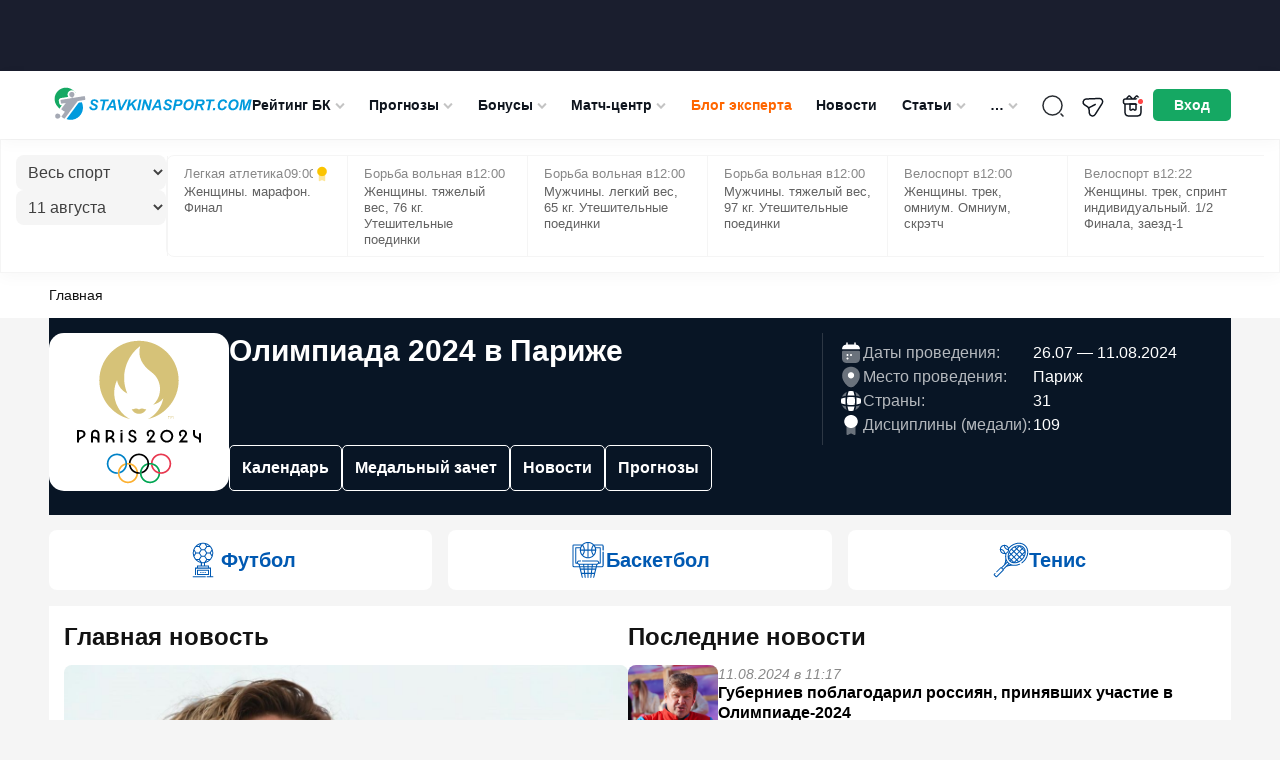

--- FILE ---
content_type: image/svg+xml
request_url: https://stavkinasport.com/wp-content/themes/stavkinasport.com/img/olympics/final.svg
body_size: 248
content:
<svg id="final" viewBox="0 0 21 20" fill="none" xmlns="http://www.w3.org/2000/svg">
<path d="M10.5 12.5C13.6066 12.5 16.125 10.0749 16.125 7.08333C16.125 4.09179 13.6066 1.66666 10.5 1.66666C7.3934 1.66666 4.875 4.09179 4.875 7.08333C4.875 10.0749 7.3934 12.5 10.5 12.5Z" fill="#FBC400"/>
<path opacity="0.4" d="M6.76662 11.2667L6.7583 17.4167C6.7583 18.1667 7.2833 18.5333 7.9333 18.225L10.1666 17.1667C10.35 17.075 10.6583 17.075 10.8416 17.1667L13.0833 18.225C13.725 18.525 14.2583 18.1667 14.2583 17.4167V11.1167" fill="#FBC400"/>
</svg>


--- FILE ---
content_type: image/svg+xml
request_url: https://stavkinasport.com/wp-content/themes/stavkinasport.com/img/olympics/calendar.svg
body_size: 845
content:
<svg id="calendar" viewBox="0 0 24 24" fill="none" xmlns="http://www.w3.org/2000/svg">
<path d="M16.75 3.561V2.00101C16.75 1.59101 16.41 1.25101 16 1.25101C15.59 1.25101 15.25 1.59101 15.25 2.00101V3.50101H8.75001V2.00101C8.75001 1.59101 8.41001 1.25101 8.00001 1.25101C7.59001 1.25101 7.25001 1.59101 7.25001 2.00101V3.561C4.55001 3.811 3.24002 5.421 3.04002 7.811C3.02002 8.101 3.26002 8.341 3.54002 8.341H20.46C20.75 8.341 20.99 8.091 20.96 7.811C20.76 5.421 19.45 3.811 16.75 3.561Z" fill="white"/>
<path opacity="0.4" d="M20 9.841C20.55 9.841 21 10.291 21 10.841V17.001C21 20.001 19.5 22.001 16 22.001H8C4.5 22.001 3 20.001 3 17.001V10.841C3 10.291 3.45 9.841 4 9.841H20Z" fill="white"/>
<path d="M8.5 15.001C8.37 15.001 8.24 14.971 8.12 14.921C8 14.871 7.89001 14.801 7.79001 14.711C7.70001 14.611 7.62999 14.501 7.57999 14.381C7.52999 14.261 7.5 14.131 7.5 14.001C7.5 13.871 7.52999 13.741 7.57999 13.621C7.62999 13.501 7.70001 13.391 7.79001 13.291C7.89001 13.201 8 13.131 8.12 13.081C8.36 12.981 8.64 12.981 8.88 13.081C9 13.131 9.10999 13.201 9.20999 13.291C9.29999 13.391 9.37001 13.501 9.42001 13.621C9.47001 13.741 9.5 13.871 9.5 14.001C9.5 14.131 9.47001 14.261 9.42001 14.381C9.37001 14.501 9.29999 14.611 9.20999 14.711C9.10999 14.801 9 14.871 8.88 14.921C8.76 14.971 8.63 15.001 8.5 15.001Z" fill="white"/>
<path d="M12 15.001C11.87 15.001 11.74 14.971 11.62 14.921C11.5 14.871 11.39 14.801 11.29 14.711C11.11 14.521 11 14.261 11 14.001C11 13.741 11.11 13.481 11.29 13.291C11.39 13.201 11.5 13.131 11.62 13.081C11.86 12.971 12.14 12.971 12.38 13.081C12.5 13.131 12.61 13.201 12.71 13.291C12.89 13.481 13 13.741 13 14.001C13 14.261 12.89 14.521 12.71 14.711C12.61 14.801 12.5 14.871 12.38 14.921C12.26 14.971 12.13 15.001 12 15.001Z" fill="white"/>
<path d="M8.5 18.501C8.37 18.501 8.24 18.471 8.12 18.421C8 18.371 7.89001 18.301 7.79001 18.211C7.61001 18.021 7.5 17.761 7.5 17.501C7.5 17.241 7.61001 16.981 7.79001 16.791C7.89001 16.701 8 16.631 8.12 16.581C8.36 16.481 8.64 16.481 8.88 16.581C9 16.631 9.10999 16.701 9.20999 16.791C9.38999 16.981 9.5 17.241 9.5 17.501C9.5 17.761 9.38999 18.021 9.20999 18.211C9.10999 18.301 9 18.371 8.88 18.421C8.76 18.471 8.63 18.501 8.5 18.501Z" fill="white"/>
</svg>


--- FILE ---
content_type: image/svg+xml
request_url: https://stavkinasport.com/wp-content/themes/stavkinasport.com/img/olympics/basketball.svg
body_size: 2357
content:
<svg id="basketball" viewBox="0 0 24 24" fill="none" xmlns="http://www.w3.org/2000/svg">
<g clip-path="url(#clip0_1768_35054)">
<path d="M22.0671 5.77539C22.2614 5.77539 22.4187 5.6181 22.4187 5.42383V2.64117C22.4187 2.0827 21.9644 1.62842 21.4059 1.62842H15.9408C14.9454 0.596802 13.5496 -0.0458984 12.0062 -0.0458984C10.463 -0.0458984 9.06702 0.596802 8.07166 1.62842H2.60651C2.04803 1.62842 1.59375 2.0827 1.59375 2.64117V15.7805C1.59375 16.3391 2.04803 16.7934 2.60651 16.7934H6.18073L7.88086 23.6866C7.92041 23.8468 8.06396 23.9541 8.22198 23.9541C8.24982 23.9541 8.2782 23.9508 8.3064 23.9437C8.495 23.8972 8.61017 23.7067 8.56366 23.5181L8.0083 21.2668H9.47076L9.7641 23.6454C9.78607 23.8235 9.9375 23.9539 10.1125 23.9539C10.1268 23.9539 10.1415 23.9532 10.1559 23.9514C10.3488 23.9276 10.4857 23.7521 10.4619 23.5593L10.1792 21.2668H11.6521V23.6024C11.6521 23.7966 11.8094 23.9539 12.0037 23.9539C12.1978 23.9539 12.3552 23.7966 12.3552 23.6024V21.2668H13.8281L13.5454 23.5593C13.5216 23.7521 13.6586 23.9276 13.8512 23.9514C13.8658 23.9532 13.8803 23.9541 13.8948 23.9541C14.0696 23.9541 14.2213 23.8235 14.2432 23.6456L14.5366 21.2668H15.999L15.4437 23.5183C15.3972 23.7067 15.5123 23.8973 15.7007 23.9438C15.7291 23.9508 15.7573 23.9541 15.7853 23.9541C15.9432 23.9541 16.0869 23.8468 16.1263 23.6866L17.8266 16.7934H21.4059C21.9644 16.7934 22.4187 16.3391 22.4187 15.7806V6.73633C22.4187 6.54224 22.2614 6.38477 22.0671 6.38477C21.873 6.38477 21.7156 6.54224 21.7156 6.73633V15.7805C21.7156 15.9513 21.5768 16.0903 21.4059 16.0903H18L18.2401 15.1167C18.6456 15.0356 18.9901 14.7834 19.1948 14.4388H20.1813C20.3756 14.4388 20.5329 14.2814 20.5329 14.0873V3.8656C20.5329 3.67151 20.3756 3.51404 20.1813 3.51404H17.1317C16.9742 3.0929 16.7664 2.69629 16.5154 2.33154H21.4059C21.5766 2.33154 21.7156 2.47034 21.7156 2.64117V5.42383C21.7156 5.6181 21.873 5.77539 22.0671 5.77539ZM8.71014 8.86383C9.42389 7.98291 9.84393 6.90698 9.91626 5.77539H11.6547V10.1774C10.5161 10.0941 9.48743 9.60907 8.71014 8.86383ZM7.25262 5.77539H9.21039C9.14209 6.70758 8.80316 7.59418 8.23297 8.33301C7.6778 7.6145 7.32275 6.73395 7.25262 5.77539ZM12.3578 5.07227V0.670227C13.4963 0.75354 14.525 1.23859 15.3023 1.98383C14.5886 2.86493 14.1685 3.94067 14.0962 5.07227H12.3578ZM11.6547 5.07227H9.91626C9.84393 3.94067 9.42389 2.86493 8.71014 1.98383C9.48761 1.23859 10.5163 0.75354 11.6547 0.670227V5.07227ZM9.21039 5.07227H7.25262C7.32275 4.11371 7.6778 3.23315 8.23297 2.51483C8.80316 3.25348 9.14209 4.14026 9.21039 5.07227ZM12.3578 5.77539H14.0962C14.1685 6.90717 14.5887 7.98291 15.3023 8.86401C14.5248 9.60907 13.4963 10.0941 12.3578 10.1776V5.77539ZM15.7795 8.33301C15.2093 7.59418 14.8705 6.70758 14.8021 5.77539H16.7598C16.6897 6.73395 16.3347 7.6145 15.7795 8.33301ZM16.7598 5.07227H14.8021C14.8705 4.14026 15.2093 3.25348 15.7795 2.51483C16.3347 3.23315 16.6897 4.11371 16.7598 5.07227ZM2.60651 16.0903C2.43585 16.0903 2.29688 15.9513 2.29688 15.7806V2.64117C2.29688 2.47034 2.43585 2.33154 2.60651 2.33154H7.49707C7.24603 2.69629 7.03821 3.0929 6.88074 3.51404H3.83112C3.63684 3.51404 3.47955 3.67151 3.47955 3.8656V14.0873C3.47955 14.2816 3.63684 14.4388 3.83112 14.4388H4.81238C5.01709 14.7834 5.36151 15.0358 5.76709 15.1169L6.00732 16.0903H2.60651ZM14.5831 15.1447L14.4664 16.0903H12.3552V15.1447H14.5831ZM16.8691 17.739H14.9716L15.0883 16.7934H17.1024L16.8691 17.739ZM12.3552 16.7934H14.3798L14.2632 17.739H12.3552V16.7934ZM11.6521 17.739H9.74414L9.6275 16.7934H11.6521V17.739ZM15.175 16.0903L15.2917 15.1447H17.5091L17.2758 16.0903H15.175ZM11.6521 16.0903H9.54071L9.42407 15.1447H11.6521V16.0903ZM8.71564 15.1447L8.83228 16.0903H6.73151L6.49823 15.1447H8.71564ZM8.91907 16.7934L9.03571 17.739H7.13818L6.90491 16.7934H8.91907ZM7.8349 20.5637L7.31158 18.4421H9.12231L9.38397 20.5637H7.8349ZM10.0924 20.5637L9.83075 18.4421H11.6521V20.5637H10.0924ZM12.3552 20.5637V18.4421H14.1766L13.9149 20.5637H12.3552ZM14.6234 20.5637L14.8848 18.4421H16.6957L16.1724 20.5637H14.6234ZM19.8298 4.21716V13.7357H19.3951C19.3953 13.7262 19.3958 13.7165 19.3958 13.7068C19.3958 12.9139 18.7507 12.2689 17.9579 12.2689H8.33221C8.13812 12.2689 7.98065 12.4263 7.98065 12.6204C7.98065 12.8147 8.13812 12.972 8.33221 12.972H17.9579C18.3629 12.972 18.6927 13.3016 18.6927 13.7068C18.6927 14.112 18.3629 14.4418 17.9579 14.4418H6.04944C5.64423 14.4418 5.31464 14.112 5.31464 13.7068C5.31464 13.3016 5.64423 12.972 6.04944 12.972H7.01971C7.21399 12.972 7.37128 12.8147 7.37128 12.6204C7.37128 12.4263 7.21399 12.2689 7.01971 12.2689H6.04944C5.25659 12.2689 4.61151 12.9139 4.61151 13.7068C4.61151 13.7165 4.61206 13.7262 4.61224 13.7357H4.18268V4.21716H6.6709C6.58301 4.60553 6.5365 5.00928 6.5365 5.42383C6.5365 6.83044 7.07025 8.11456 7.94568 9.08466C7.95978 9.10425 7.97607 9.12292 7.99457 9.13995C7.9975 9.14252 8.00061 9.1449 8.00354 9.14746C9.00275 10.2208 10.4273 10.8936 12.0062 10.8936C13.5851 10.8936 15.0095 10.2208 16.0089 9.14746C16.0118 9.1449 16.015 9.14252 16.0179 9.13995C16.0366 9.12292 16.0527 9.10425 16.0668 9.08466C16.9422 8.11456 17.476 6.83044 17.476 5.42383C17.476 5.00928 17.4294 4.60553 17.3416 4.21716H19.8298Z" fill="#0059B2"/>
</g>
<defs>
<clipPath id="clip0_1768_35054">
<rect width="23.9531" height="24" fill="white" transform="translate(0.0234375 0.000976562)"/>
</clipPath>
</defs>
</svg>


--- FILE ---
content_type: image/svg+xml
request_url: https://stavkinasport.com/wp-content/themes/stavkinasport.com/img/olympics/location.svg
body_size: 276
content:
<svg id="location" viewBox="0 0 24 24" fill="none" xmlns="http://www.w3.org/2000/svg">
<path opacity="0.4" d="M20.62 8.45101C19.57 3.83101 15.54 1.75101 12 1.75101C12 1.75101 12 1.75101 11.99 1.75101C8.46 1.75101 4.42 3.82101 3.37 8.44101C2.2 13.601 5.36 17.971 8.22 20.721C9.28 21.741 10.64 22.251 12 22.251C13.36 22.251 14.72 21.741 15.77 20.721C18.63 17.971 21.79 13.611 20.62 8.45101Z" fill="white"/>
<path d="M12 13.461C13.7397 13.461 15.15 12.0507 15.15 10.311C15.15 8.57131 13.7397 7.16101 12 7.16101C10.2603 7.16101 8.85001 8.57131 8.85001 10.311C8.85001 12.0507 10.2603 13.461 12 13.461Z" fill="white"/>
</svg>


--- FILE ---
content_type: image/svg+xml
request_url: https://stavkinasport.com/wp-content/themes/stavkinasport.com/img/olympics/third.svg
body_size: 245
content:
<svg id="third" viewBox="0 0 20 20" fill="none" xmlns="http://www.w3.org/2000/svg">
<path d="M10 12.5C13.1066 12.5 15.625 10.0749 15.625 7.08332C15.625 4.09178 13.1066 1.66666 10 1.66666C6.8934 1.66666 4.375 4.09178 4.375 7.08332C4.375 10.0749 6.8934 12.5 10 12.5Z" fill="#B38C00"/>
<path opacity="0.4" d="M6.26662 11.2667L6.2583 17.4167C6.2583 18.1667 6.7833 18.5333 7.4333 18.225L9.66663 17.1667C9.84996 17.075 10.1583 17.075 10.3416 17.1667L12.5833 18.225C13.225 18.525 13.7583 18.1667 13.7583 17.4167V11.1167" fill="#B38C00"/>
</svg>


--- FILE ---
content_type: image/svg+xml
request_url: https://stavkinasport.com/wp-content/themes/stavkinasport.com/img/promo-code-white.svg
body_size: 646
content:
<svg id="promo-code-white" width="16" height="16" viewBox="0 0 16 16" fill="none" xmlns="http://www.w3.org/2000/svg">
<path d="M13.6 3.2C14.9552 3.2 16 4.41893 16 5.86667V13.3333C16 14.7811 14.9552 16 13.6 16H5.6C4.24479 16 3.2 14.7811 3.2 13.3333H4.8C4.8 13.9475 5.18789 14.4 5.6 14.4H13.6C14.0121 14.4 14.4 13.9475 14.4 13.3333V5.86667C14.4 5.25255 14.0121 4.8 13.6 4.8V3.2ZM10.4 1.63774e-06C11.6781 1.63774e-06 12.723 0.99914 12.7959 2.25899L12.8 2.4V10.4C12.8 11.6781 11.8009 12.7229 10.541 12.7959L10.4 12.8H2.4C1.12186 12.8 0.0770495 11.8009 0.00405273 10.541L0 10.4V4.8C0 4.35817 0.358172 4 0.8 4C1.21027 4 1.54842 4.30883 1.59463 4.7067L1.6 4.8V10.4C1.6 10.8103 1.90882 11.1484 2.30669 11.1946L2.4 11.2H10.4C10.8103 11.2 11.1484 10.8912 11.1946 10.4933L11.2 10.4V2.4C11.2 1.98973 10.8912 1.6516 10.4933 1.60539L10.4 1.6H4.8C4.35817 1.6 4 1.24183 4 0.800002C4 0.389733 4.30882 0.051597 4.70669 0.00538494L4.8 1.63774e-06H10.4ZM4 8C3.55817 8 3.2 7.64183 3.2 7.2C3.2 6.78973 3.50882 6.4516 3.90669 6.40539L4 6.4H5.26802L0.234326 1.36569C-0.078093 1.05327 -0.078093 0.546735 0.234326 0.234316C0.522713 -0.0540715 0.976499 -0.0762571 1.29033 0.167763L1.36567 0.234316L6.4 5.268V4C6.4 3.55817 6.75817 3.2 7.2 3.2C7.61027 3.2 7.94842 3.50883 7.99463 3.9067L8 4V7.2C8 7.61027 7.69118 7.94841 7.29331 7.99462L7.2 8H4Z" fill="white"/>
</svg>


--- FILE ---
content_type: image/svg+xml
request_url: https://stavkinasport.com/wp-content/themes/stavkinasport.com/img/olympics/global.svg
body_size: 929
content:
<svg id="global" viewBox="0 0 24 24" fill="none" xmlns="http://www.w3.org/2000/svg">
<path opacity="0.4" d="M7.65 20.911C7.62 20.911 7.58 20.931 7.55 20.931C5.61 19.971 4.03 18.381 3.06 16.441C3.06 16.411 3.08 16.371 3.08 16.341C4.3 16.701 5.56 16.971 6.81 17.181C7.03 18.441 7.29 19.691 7.65 20.911Z" fill="white"/>
<path opacity="0.4" d="M20.94 16.451C19.95 18.441 18.3 20.051 16.29 21.021C16.67 19.751 16.99 18.471 17.2 17.181C18.46 16.971 19.7 16.701 20.92 16.341C20.91 16.381 20.94 16.421 20.94 16.451Z" fill="white"/>
<path opacity="0.4" d="M21.02 7.71101C19.76 7.33101 18.49 7.02101 17.2 6.80101C16.99 5.51101 16.68 4.23101 16.29 2.98101C18.36 3.97101 20.03 5.64101 21.02 7.71101Z" fill="white"/>
<path opacity="0.4" d="M7.65 3.09101C7.29 4.31101 7.03 5.55101 6.82 6.81101C5.53 7.01101 4.25 7.33101 2.98 7.71101C3.95 5.70101 5.56 4.05101 7.55 3.06101C7.58 3.06101 7.62 3.09101 7.65 3.09101Z" fill="white"/>
<path d="M15.49 6.59101C13.17 6.33101 10.83 6.33101 8.50999 6.59101C8.75999 5.22101 9.07999 3.85101 9.52999 2.53101C9.54999 2.45101 9.53999 2.39101 9.54999 2.31101C10.34 2.12101 11.15 2.00101 12 2.00101C12.84 2.00101 13.66 2.12101 14.44 2.31101C14.45 2.39101 14.45 2.45101 14.47 2.53101C14.92 3.86101 15.24 5.22101 15.49 6.59101Z" fill="white"/>
<path d="M6.59 15.491C5.21 15.241 3.85 14.921 2.53 14.471C2.45 14.451 2.39 14.461 2.31 14.451C2.12 13.661 2 12.851 2 12.001C2 11.161 2.12 10.341 2.31 9.56101C2.39 9.55101 2.45 9.55101 2.53 9.53101C3.86 9.09101 5.21 8.76101 6.59 8.51101C6.34 10.831 6.34 13.171 6.59 15.491Z" fill="white"/>
<path d="M22 12.001C22 12.851 21.88 13.661 21.69 14.451C21.61 14.461 21.55 14.451 21.47 14.471C20.14 14.911 18.78 15.241 17.41 15.491C17.67 13.171 17.67 10.831 17.41 8.51101C18.78 8.76101 20.15 9.08101 21.47 9.53101C21.55 9.55101 21.61 9.56101 21.69 9.56101C21.88 10.351 22 11.161 22 12.001Z" fill="white"/>
<path d="M15.49 17.411C15.24 18.791 14.92 20.151 14.47 21.471C14.45 21.551 14.45 21.611 14.44 21.691C13.66 21.881 12.84 22.001 12 22.001C11.15 22.001 10.34 21.881 9.54999 21.691C9.53999 21.611 9.54999 21.551 9.52999 21.471C9.08999 20.141 8.75999 18.791 8.50999 17.411C9.66999 17.541 10.83 17.631 12 17.631C13.17 17.631 14.34 17.541 15.49 17.411Z" fill="white"/>
<path d="M15.7633 15.7643C13.2622 16.0799 10.7378 16.0799 8.23667 15.7643C7.92111 13.2632 7.92111 10.7388 8.23667 8.23768C10.7378 7.92212 13.2622 7.92212 15.7633 8.23768C16.0789 10.7388 16.0789 13.2632 15.7633 15.7643Z" fill="white"/>
</svg>


--- FILE ---
content_type: image/svg+xml
request_url: https://stavkinasport.com/wp-content/themes/stavkinasport.com/img/olympics/tennis.svg
body_size: 3208
content:
<svg id="tennis" viewBox="0 0 25 24" fill="none" xmlns="http://www.w3.org/2000/svg">
<g clip-path="url(#clip0_1768_35065)">
<path d="M22.642 1.84742C21.2642 0.469621 19.3211 -0.171818 17.1709 0.0412766C15.0472 0.251746 12.9718 1.27348 11.3269 2.91833C11.1831 3.06209 11.0435 3.21036 10.9084 3.36177C10.7526 3.01583 10.5335 2.69173 10.2498 2.40795C8.99159 1.14978 6.94436 1.14983 5.68624 2.40795C4.42169 3.67255 4.42811 5.73412 5.7055 6.99056C6.25361 7.52976 6.98205 7.85817 7.74921 7.90935C8.0358 7.92848 8.31799 7.90973 8.59071 7.85671C8.36876 8.91295 8.35409 9.94987 8.53606 10.9144L8.52973 10.9144C8.5197 11.8787 8.31185 14.5631 7.48165 15.3933L5.79724 17.0777C5.72289 17.0568 5.64536 17.0453 5.566 17.0453C5.33936 17.0453 5.12622 17.1336 4.96595 17.2939L2.34545 19.9143C2.20543 20.0544 2.20543 20.2814 2.34545 20.4214C2.48546 20.5614 2.71248 20.5614 2.8525 20.4214L5.47295 17.8009C5.50647 17.7674 5.54561 17.7624 5.56596 17.7624C5.5863 17.7624 5.62525 17.7674 5.65872 17.8007L6.68899 18.831C6.73989 18.8822 6.7398 18.9654 6.68871 19.0165L2.45959 23.2457C2.40826 23.297 2.32496 23.297 2.27364 23.2457L1.24388 22.216C1.19256 22.1646 1.19256 22.0813 1.24388 22.03L1.67617 21.5977C1.81618 21.4577 1.81618 21.2307 1.67617 21.0907C1.53615 20.9507 1.30913 20.9507 1.16912 21.0907L0.736836 21.523C0.40543 21.8544 0.40543 22.3917 0.736836 22.7231L1.76659 23.7528C1.93201 23.9182 2.14932 24.001 2.36664 24.001C2.58395 24.001 2.80126 23.9183 2.96668 23.7528L7.1958 19.5237C7.42052 19.299 7.49215 18.9787 7.41166 18.6925L9.09635 17.0079C9.92543 16.1788 12.6107 15.9702 13.5754 15.9598L13.5754 15.9546C13.8169 15.9999 14.0638 16.033 14.3155 16.0537C14.5243 16.0708 14.7342 16.0794 14.9452 16.0794C16.1781 16.0794 17.4416 15.7878 18.6492 15.2232C18.8344 15.1366 18.9124 14.915 18.8189 14.7331C18.7312 14.5626 18.5242 14.4899 18.3506 14.5712C17.0479 15.1813 15.6799 15.4464 14.3742 15.339C12.95 15.2219 11.7013 14.6642 10.7632 13.7263C9.27148 12.2346 8.76443 9.94912 9.39167 7.58643C9.7054 7.43193 9.99528 7.22592 10.2498 6.97138C11.0083 6.21285 11.3088 5.16768 11.1527 4.18138C11.3653 3.92014 11.5933 3.66599 11.834 3.42528C13.362 1.89734 15.2825 0.948919 17.2417 0.754762C19.1743 0.563231 20.912 1.13136 22.135 2.35433C24.6795 4.89932 24.1991 9.52026 21.0641 12.6553C20.6793 13.0401 20.265 13.3919 19.8292 13.7039C19.673 13.8158 19.6347 14.032 19.7408 14.1921C19.8536 14.3621 20.0846 14.4031 20.2504 14.2843C20.7167 13.9501 21.1598 13.5737 21.5712 13.1623C23.2161 11.5174 24.2378 9.44208 24.4482 7.31854C24.6612 5.16852 24.0198 3.22541 22.642 1.84742ZM6.19328 6.46438C5.78144 6.05244 5.54355 5.53176 5.47844 4.99391C6.03255 5.06066 6.54452 5.30816 6.94685 5.71049C7.34974 6.11338 7.59738 6.62563 7.6639 7.18059C7.10871 7.11398 6.59486 6.86591 6.19328 6.46438ZM11.1397 14.9644C11.3602 15.1142 11.5904 15.2499 11.8297 15.3705C11.746 15.381 11.6609 15.3923 11.5747 15.4045C11.1822 15.4606 10.823 15.5282 10.4969 15.6071L11.1397 14.9644ZM10.256 14.2334C10.3566 14.3339 10.4602 14.4305 10.5667 14.5232L6.98107 18.1089L6.38064 17.5084L9.96673 13.9223C10.0594 14.0289 10.1555 14.1329 10.256 14.2334ZM9.52587 13.349L8.88237 13.9925C8.96126 13.6665 9.02895 13.3073 9.08496 12.9148C9.09748 12.827 9.10896 12.7404 9.1196 12.6552C9.24026 12.8953 9.37549 13.1271 9.52587 13.349ZM9.74267 6.46438C9.36799 6.83906 8.89554 7.07999 8.38305 7.16484C8.31082 6.42412 7.98916 5.73866 7.45394 5.2034C6.91919 4.66869 6.23472 4.34713 5.49433 4.27471C5.57721 3.77652 5.80971 3.29849 6.19328 2.91495C6.57696 2.53133 7.05499 2.29878 7.55332 2.21595C7.62527 2.95583 7.94655 3.64063 8.48163 4.17566C9.0169 4.71097 9.70156 5.03333 10.4415 5.10529C10.3585 5.60333 10.1261 6.08104 9.74267 6.46438ZM8.98873 3.66871C8.58602 3.266 8.33866 2.75431 8.27243 2.2002C8.81023 2.26536 9.33087 2.50316 9.74271 2.91505C10.1546 3.3268 10.3924 3.84744 10.4575 4.38524C9.90303 4.31896 9.39162 4.07164 8.98873 3.66871Z" fill="#0059B2"/>
<path d="M21.4115 3.07808C20.4092 2.07584 18.9643 1.61234 17.3425 1.77298C15.6181 1.9438 13.9188 2.7875 12.5576 4.14875C11.1963 5.50996 10.3526 7.20928 10.1818 8.93367C10.0212 10.5554 10.4847 12.0004 11.4869 13.0027C12.359 13.8748 13.5663 14.3389 14.9337 14.3389C15.1377 14.3389 15.3454 14.3286 15.5559 14.3077C17.2803 14.1369 18.9796 13.2931 20.3408 11.9319C21.7021 10.5707 22.5458 8.87142 22.7166 7.14703C22.8771 5.52538 22.4137 4.08027 21.4115 3.07808ZM21.145 3.85157C21.4679 4.24654 21.706 4.70905 21.8534 5.2213L20.8143 4.18227L21.145 3.85157ZM13.0981 8.04037L14.5201 6.61837L15.9421 8.04032L14.5201 9.46233L13.0981 8.04037ZM14.013 9.96942L12.5909 11.3915L11.169 9.96956L12.5911 8.54747L14.013 9.96942ZM15.0273 6.11118L16.449 4.68951L17.8709 6.11146L16.4493 7.53314L15.0273 6.11118ZM16.4492 8.54742L17.871 9.96924L16.449 11.3912L15.0272 9.96942L16.4492 8.54742ZM16.9564 8.04023L18.378 6.61856L19.7998 8.04037L18.3782 9.46205L16.9564 8.04023ZM18.8851 6.11146L20.3072 4.68936L21.729 6.11118L20.3069 7.53328L18.8851 6.11146ZM20.6376 3.3448L20.3071 3.67527L19.2693 2.63741C19.781 2.78483 20.2431 3.0223 20.6376 3.3448ZM18.3782 2.76036L19.8001 4.18232L18.378 5.60441L16.956 4.18246L18.3782 2.76036ZM17.4132 2.48661C17.4949 2.47855 17.5759 2.47255 17.6563 2.468L16.4489 3.67541L15.6845 2.91102C16.2487 2.68836 16.8298 2.54441 17.4132 2.48661ZM14.9892 3.22977L15.9419 4.18246L14.5202 5.60413L13.3238 4.40774C13.8398 3.93393 14.401 3.53816 14.9892 3.22977ZM12.8166 4.91498L14.013 6.11132L12.591 7.53332L11.6384 6.58073C11.9468 5.99245 12.3427 5.43112 12.8166 4.91498ZM10.8954 9.00436C10.9532 8.42114 11.0971 7.84007 11.3197 7.27607L12.084 8.04037L10.8766 9.24773C10.8812 9.1672 10.8873 9.08611 10.8954 9.00436ZM11.7533 12.2291C11.4305 11.8343 11.1926 11.372 11.0451 10.8599L12.0838 11.8986L11.7533 12.2291ZM12.2604 12.7362L12.5909 12.4057L13.6296 13.4444C13.1175 13.2969 12.6552 13.059 12.2604 12.7362ZM14.5198 13.3204L13.098 11.8986L14.5201 10.4765L15.9419 11.8983L14.5198 13.3204ZM15.4851 13.5941C15.4033 13.6022 15.3221 13.6084 15.2415 13.6129L16.449 12.4054L17.2134 13.1698C16.6494 13.3924 16.0684 13.5363 15.4851 13.5941ZM17.9088 12.8511L16.9561 11.8983L18.378 10.4763L19.5746 11.6729C19.0585 12.1468 18.4971 12.5427 17.9088 12.8511ZM20.0818 11.1657L18.8852 9.96919L20.3069 8.54751L21.2597 9.50034C20.9513 10.0885 20.5555 10.6497 20.0818 11.1657ZM22.0029 7.07634C21.9451 7.6597 21.8011 8.24086 21.5785 8.80495L20.814 8.04042L22.0217 6.83273C22.0171 6.91335 22.011 6.99454 22.0029 7.07634Z" fill="#0059B2"/>
</g>
<defs>
<clipPath id="clip0_1768_35065">
<rect width="24" height="24" fill="white" transform="translate(0.488281 0.000976562)"/>
</clipPath>
</defs>
</svg>


--- FILE ---
content_type: image/svg+xml
request_url: https://stavkinasport.com/wp-content/themes/stavkinasport.com/img/olympics/logo-2024.svg
body_size: 4601
content:
<svg width="132" height="150" viewBox="0 0 132 150" fill="none" xmlns="http://www.w3.org/2000/svg">
<path d="M10.2604 93.4957C9.33787 93.0516 8.34162 93.0001 7.33832 93.0001H4.04578V105.391H5.97063C5.97063 104.69 5.9242 103.961 6.22499 103.306C6.71049 102.251 7.84098 101.744 8.82814 101.266C9.88696 100.754 11.0608 100.254 11.7634 99.2622C12.3861 98.3831 12.5557 97.2183 12.374 96.1675C12.1651 94.9664 11.3435 94.0176 10.2604 93.4957ZM10.1655 98.2327C9.7083 98.917 8.93513 99.3016 8.21848 99.6589C7.43623 100.05 6.63075 100.437 5.97063 101.023V94.7918H7.79556C8.81703 94.7918 9.94247 95.1057 10.3462 96.1554C10.5925 96.7954 10.5501 97.6543 10.1655 98.2327Z" fill="black"/>
<path d="M24.4144 93.3433C22.7469 92.4006 20.3567 92.6792 19.0678 94.1316C18.441 94.8372 18.123 95.7456 18.0665 96.6793C18.0523 96.9155 18.0574 105.391 18.0574 105.391H19.9631V101.286C21.0855 101.144 22.3421 101.253 23.2839 101.937C24.1277 102.55 24.4981 103.515 24.5002 104.534C24.5002 104.82 24.5002 105.391 24.5002 105.391H26.4068V97.082C26.4048 95.5579 25.78 94.1155 24.4144 93.3433ZM24.3952 100.74C23.2627 99.5913 21.5256 99.1896 19.9631 99.4389V97.4141C19.9631 97.0416 19.954 96.6692 20.0499 96.3048C20.2326 95.6063 20.7635 95.03 21.4499 94.7998C22.1655 94.5586 22.9942 94.6676 23.6018 95.1208C24.2115 95.576 24.4931 96.2755 24.5002 97.0225C24.5052 97.6039 24.5002 98.1863 24.5002 98.7676V100.86C24.4648 100.821 24.4325 100.777 24.3952 100.74Z" fill="black"/>
<path d="M39.5121 100.787C39.292 100.67 39.0568 100.573 38.8105 100.496C39.4222 100.16 40.0278 99.7447 40.4558 99.1845C40.8525 98.6647 41.0786 98.0651 41.1502 97.4171C41.2986 96.0585 40.8545 94.7635 39.7361 93.9348C38.2463 92.8286 36.3618 93.0001 34.6126 93.0001H32.7927V105.391H34.7176C34.7176 105.024 34.7045 104.653 34.7216 104.286C34.76 103.467 35.1213 102.677 35.837 102.239C36.5365 101.812 37.4913 101.761 38.2372 102.096C38.9892 102.433 39.4767 103.155 39.5989 103.959C39.6705 104.427 39.6362 104.919 39.6362 105.391H41.5802C41.5802 104.711 41.6176 104.018 41.4672 103.35C41.2179 102.249 40.5073 101.319 39.5121 100.787ZM36.6051 94.7918C37.8305 94.7918 39.07 95.3903 39.2032 96.7308C39.2678 97.3757 39.1265 98.0147 38.6975 98.5103C38.2281 99.0513 37.5287 99.3783 36.8948 99.6831C36.1256 100.054 35.3535 100.439 34.7176 101.018V94.7918H36.6051Z" fill="black"/>
<path d="M47.566 94.7349C48.1939 94.5674 48.8439 94.4897 49.4909 94.4493V92.9998H47.566V94.7349Z" fill="black"/>
<path d="M47.566 95.8214V105.391H49.4909V95.5358C48.8439 95.563 48.1929 95.6579 47.566 95.8214Z" fill="black"/>
<path d="M62.3398 99.4435C61.6494 98.9015 60.8227 98.5896 60.0061 98.2908C59.2491 98.0152 58.3689 97.7235 57.8219 97.0987C57.3162 96.5224 57.4292 95.6089 57.9501 95.0851C58.4891 94.544 59.3541 94.4229 60.0637 94.648C60.8651 94.9014 61.3486 95.6231 61.3486 96.4507H63.2543C63.2543 95.5423 62.9636 94.6692 62.3388 94C61.7332 93.352 60.8984 92.9664 60.0253 92.8523C59.1179 92.7332 58.1772 92.8513 57.3747 93.3086C56.6217 93.7366 55.9868 94.4169 55.7173 95.2516C55.46 96.049 55.5165 97.0442 55.9263 97.7831C56.3835 98.6057 57.2092 99.1003 58.052 99.4606C58.9685 99.8513 60.0253 100.092 60.8449 100.676C61.175 100.911 61.4495 101.213 61.5474 101.616C61.6433 102.009 61.608 102.453 61.4253 102.817C60.9802 103.702 59.8719 103.973 58.9645 103.798C57.947 103.603 57.2122 102.753 57.2122 101.712H55.3247C55.3247 102.72 55.6527 103.671 56.3744 104.388C57.0891 105.101 58.0813 105.486 59.0775 105.565C60.1222 105.649 61.2002 105.437 62.0652 104.825C62.8606 104.261 63.3976 103.387 63.5016 102.413C63.6217 101.276 63.2543 100.162 62.3398 99.4435Z" fill="black"/>
<path d="M80.2781 99.7103C80.704 99.1814 81.1188 98.6242 81.4005 98.0025C81.678 97.3888 81.778 96.7095 81.7033 96.0403C81.561 94.7664 80.6798 93.7096 79.5311 93.1848C78.3572 92.6488 76.8785 92.674 75.7299 93.2615C74.5701 93.854 73.7384 94.9855 73.6687 96.3037C73.5971 97.6512 74.2239 98.8422 75.2837 99.6528L76.3698 98.2619C75.9802 97.8894 75.6713 97.4382 75.5825 96.8972C75.4967 96.3764 75.5855 95.8505 75.9025 95.4215C76.5242 94.5807 77.7728 94.3274 78.6964 94.7917C79.1577 95.0228 79.5453 95.4245 79.7108 95.9181C79.8834 96.4319 79.8016 97.0224 79.5826 97.5089C79.3605 98.0004 79.0073 98.4203 78.6732 98.8382C77.3862 100.448 76.0993 102.057 74.8134 103.666C74.3541 104.241 73.8938 104.817 73.4346 105.391H82.1464V103.619H77.149L80.2781 99.7103Z" fill="black"/>
<path d="M98.3879 94.6585C96.4681 92.7821 93.4612 92.2774 91.0246 93.4019C88.5668 94.5364 87.0871 97.1456 87.3425 99.8345C87.5928 102.471 89.5631 104.731 92.1238 105.38C94.7219 106.038 97.5724 105.069 99.1278 102.865C100.691 100.648 100.646 97.5362 99.0137 95.3691C98.823 95.1168 98.614 94.8796 98.3879 94.6585ZM97.9589 100.978C97.207 102.744 95.4325 103.878 93.5097 103.762C91.6464 103.651 90.0284 102.316 89.4884 100.54C88.9342 98.7172 89.5923 96.6813 91.1044 95.5266C92.6234 94.3678 94.7744 94.3264 96.344 95.4135C98.0982 96.6288 98.7957 99.0099 97.9589 100.978Z" fill="black"/>
<path d="M112.533 99.7103C112.959 99.1814 113.374 98.6242 113.655 98.0025C113.933 97.3888 114.033 96.7095 113.958 96.0403C113.815 94.7664 112.935 93.7096 111.786 93.1848C110.612 92.6488 109.133 92.674 107.985 93.2615C106.825 93.854 105.993 94.9855 105.924 96.3037C105.852 97.6512 106.478 98.8422 107.538 99.6528L108.625 98.2619C108.235 97.8894 107.926 97.4382 107.837 96.8972C107.751 96.3764 107.839 95.8505 108.157 95.4215C108.779 94.5807 110.028 94.3274 110.951 94.7917C111.412 95.0228 111.8 95.4245 111.966 95.9181C112.138 96.4319 112.056 97.0224 111.837 97.5089C111.615 98.0004 111.262 98.4203 110.927 98.8382C109.641 100.448 108.354 102.057 107.068 103.666C106.608 104.241 106.149 104.817 105.689 105.391H114.401V103.619H109.404L112.533 99.7103Z" fill="black"/>
<path d="M126.105 96.317V100.517C125.189 99.8639 124.043 99.6651 123.084 99.0907C122.255 98.5951 121.992 97.7281 121.988 96.8106C121.983 95.9123 121.988 93.0002 121.988 93.0002H120.062C120.062 93.0002 120.06 95.5792 120.062 96.8691C120.064 98.1894 120.389 99.4803 121.47 100.33C122.136 100.854 122.938 101.177 123.732 101.455C124.441 101.703 125.194 102.014 125.68 102.612C126.063 103.084 126.105 103.648 126.105 104.229V105.391H127.954V96.317H126.105Z" fill="black"/>
<path d="M65.1529 136.041C65.1529 141.66 60.5956 146.216 54.9775 146.216C49.3584 146.216 44.8052 141.66 44.8052 136.041C44.8052 130.422 49.3584 125.868 54.9775 125.868C60.5956 125.868 65.1529 130.422 65.1529 136.041ZM54.9775 127.564C50.2961 127.564 46.5009 131.36 46.5009 136.041C46.5009 140.723 50.2961 144.519 54.9775 144.519C59.661 144.519 63.4572 140.723 63.4572 136.041C63.4572 131.36 59.661 127.564 54.9775 127.564Z" fill="#FCB030"/>
<path d="M87.1968 136.041C87.1968 141.66 82.6405 146.216 77.0224 146.216C71.4033 146.216 66.848 141.66 66.848 136.041C66.848 130.422 71.4033 125.868 77.0224 125.868C82.6405 125.868 87.1968 130.422 87.1968 136.041ZM77.0224 127.564C72.339 127.564 68.5448 131.36 68.5448 136.041C68.5448 140.723 72.339 144.519 77.0224 144.519C81.7048 144.519 85.501 140.723 85.501 136.041C85.501 131.36 81.7048 127.564 77.0224 127.564Z" fill="#00A652"/>
<path d="M43.9586 116.545C38.3384 116.545 33.7842 121.097 33.7842 126.716C33.7842 132.334 38.3384 136.89 43.9586 136.89C44.2553 136.89 44.547 136.872 44.8387 136.848C44.8185 136.583 44.8044 136.313 44.8044 136.042C44.8044 135.738 44.8216 135.443 44.8458 135.148C44.5531 135.177 44.2583 135.192 43.9586 135.192C39.2751 135.192 35.4789 131.399 35.4789 126.716C35.4789 122.033 39.2751 118.237 43.9586 118.237C48.64 118.237 52.4362 122.033 52.4362 126.716C52.4362 130.476 49.9875 133.662 46.596 134.772C46.5345 135.187 46.5001 135.612 46.5001 136.042C46.5001 136.218 46.5072 136.389 46.5173 136.564C50.8969 135.426 54.1299 131.447 54.1299 126.716C54.1299 121.097 49.5767 116.545 43.9586 116.545Z" fill="#0082C7"/>
<path d="M88.0429 116.543C82.6974 116.543 78.3177 120.665 77.9049 125.906C78.4782 125.955 79.0394 126.051 79.5825 126.194C79.852 121.755 83.5372 118.237 88.0429 118.237C92.7274 118.237 96.5226 122.033 96.5226 126.714C96.5226 131.399 92.7274 135.192 88.0429 135.192C83.7945 135.192 80.2719 132.064 79.6612 127.985C79.102 127.802 78.5146 127.677 77.911 127.613C78.3642 132.809 82.7276 136.89 88.0429 136.89C93.6611 136.89 98.2163 132.334 98.2163 126.714C98.2163 121.097 93.6611 116.543 88.0429 116.543Z" fill="#E8384F"/>
<path d="M66.0009 116.543C60.6533 116.543 56.2727 120.67 55.8608 125.906C56.4362 125.957 56.9954 126.055 57.5404 126.194C57.8099 121.755 61.4931 118.237 66.0009 118.237C70.6833 118.237 74.4785 122.033 74.4785 126.714C74.4785 130.476 72.0298 133.662 68.6404 134.772C68.5798 135.189 68.5445 135.612 68.5445 136.042C68.5445 136.217 68.5495 136.389 68.5617 136.564C72.9393 135.426 76.1743 131.447 76.1743 126.714C76.1743 121.097 71.62 116.543 66.0009 116.543Z" fill="black"/>
<path d="M66.8485 136.042C66.8485 135.738 66.8636 135.443 66.8899 135.148C66.5962 135.176 66.3004 135.192 66.0006 135.192C61.7492 135.192 58.2296 132.064 57.6149 127.986C57.0557 127.802 56.4723 127.678 55.8687 127.614C56.3219 132.809 60.6843 136.889 66.0006 136.889C66.2974 136.889 66.5911 136.872 66.8808 136.848C66.8586 136.583 66.8485 136.313 66.8485 136.042Z" fill="black"/>
<path d="M70.3663 71.7789C69.3025 71.3832 67.5129 71.3469 65.9998 72.5783C64.4868 71.3469 62.6972 71.3832 61.6333 71.7789C60.7441 72.11 60.0466 72.331 58.7365 72.3199C60.0345 75.026 62.8001 76.8923 65.9998 76.8923C69.1995 76.8923 71.9652 75.026 73.2632 72.3199C71.953 72.331 71.2556 72.11 70.3663 71.7789Z" fill="#D6C278"/>
<path d="M66.0009 3.78611C44.1028 3.78611 26.3491 21.5388 26.3491 43.4379C26.3491 62.209 39.3951 77.9349 56.9146 82.043C42.9925 74.5949 37.3158 57.5165 44.0291 43.2108C45.1142 48.8602 48.7974 53.8939 54.3004 56.5061C47.1228 39.7184 52.4078 19.9834 67.2202 9.06911C64.3062 19.0467 68.7817 28.1764 78.3818 35.0693C89.3626 42.9524 89.8269 59.0386 80.136 67.7343C83.9858 66.838 87.567 64.7183 90.2418 61.4732C88.5915 69.9761 83.26 77.6695 75.0852 82.043C92.6057 77.9349 105.651 62.209 105.651 43.4379C105.651 21.5388 87.8991 3.78611 66.0009 3.78611Z" fill="#D6C278"/>
<path d="M94.9174 79.4519H95.6663V82.0449H96.0266V79.4519H96.7756V79.1137H94.9174V79.4519ZM100.09 79.1137C99.5312 79.1137 99.085 79.357 98.868 79.7587C98.652 79.357 98.2059 79.1137 97.6457 79.1137H97.4519V82.0449H97.8132V79.4751H97.8263C98.3502 79.4751 98.6883 79.8445 98.6883 80.4128V81.1425H99.0487V80.4128C99.0487 79.8445 99.3868 79.4751 99.9097 79.4751H99.9228V82.0449H100.284V79.1137H100.09Z" fill="#D6C278"/>
</svg>


--- FILE ---
content_type: image/svg+xml
request_url: https://stavkinasport.com/wp-content/themes/stavkinasport.com/img/olympics/medal.svg
body_size: 238
content:
<svg id="medal" viewBox="0 0 24 24" fill="none" xmlns="http://www.w3.org/2000/svg">
<path d="M12 15.001C15.7279 15.001 18.75 12.0909 18.75 8.50101C18.75 4.91116 15.7279 2.00101 12 2.00101C8.27208 2.00101 5.25 4.91116 5.25 8.50101C5.25 12.0909 8.27208 15.001 12 15.001Z" fill="white"/>
<path opacity="0.4" d="M7.51999 13.521L7.51001 20.901C7.51001 21.801 8.14001 22.241 8.92001 21.871L11.6 20.601C11.82 20.491 12.19 20.491 12.41 20.601L15.1 21.871C15.87 22.231 16.51 21.801 16.51 20.901V13.341" fill="white"/>
</svg>


--- FILE ---
content_type: image/svg+xml
request_url: https://stavkinasport.com/wp-content/themes/stavkinasport.com/img/olympics/silver.svg
body_size: 247
content:
<svg id="silver" viewBox="0 0 20 20" fill="none" xmlns="http://www.w3.org/2000/svg">
<path d="M10 12.5C13.1066 12.5 15.625 10.0749 15.625 7.08332C15.625 4.09178 13.1066 1.66666 10 1.66666C6.8934 1.66666 4.375 4.09178 4.375 7.08332C4.375 10.0749 6.8934 12.5 10 12.5Z" fill="#E3E4E8"/>
<path opacity="0.4" d="M6.26662 11.2667L6.2583 17.4167C6.2583 18.1667 6.7833 18.5333 7.4333 18.225L9.66663 17.1667C9.84996 17.075 10.1583 17.075 10.3416 17.1667L12.5833 18.225C13.225 18.525 13.7583 18.1667 13.7583 17.4167V11.1167" fill="#E3E4E8"/>
</svg>


--- FILE ---
content_type: image/svg+xml
request_url: https://stavkinasport.com/wp-content/themes/stavkinasport.com/img/icons/copy2.svg
body_size: 280
content:
<svg id="copy2" viewBox="0 0 21 20" fill="none" xmlns="http://www.w3.org/2000/svg">
<path d="M13.8333 10.75V14.25C13.8333 17.1667 12.6667 18.3333 9.75 18.3333H6.25C3.33333 18.3333 2.16667 17.1667 2.16667 14.25V10.75C2.16667 7.83333 3.33333 6.66666 6.25 6.66666H9.75C12.6667 6.66666 13.8333 7.83333 13.8333 10.75Z" stroke="currentColor" stroke-width="1.5" stroke-linecap="round" stroke-linejoin="round"/>
<path d="M18.8333 5.75V9.25C18.8333 12.1667 17.6667 13.3333 14.75 13.3333H13.8333V10.75C13.8333 7.83333 12.6667 6.66666 9.75 6.66666H7.16667V5.75C7.16667 2.83333 8.33333 1.66666 11.25 1.66666H14.75C17.6667 1.66666 18.8333 2.83333 18.8333 5.75Z" stroke="currentColor" stroke-width="1.5" stroke-linecap="round" stroke-linejoin="round"/>
</svg>


--- FILE ---
content_type: image/svg+xml
request_url: https://stavkinasport.com/wp-content/themes/stavkinasport.com/img/olympics/football.svg
body_size: 1238
content:
<svg id="football" viewBox="0 0 25 24" fill="none" xmlns="http://www.w3.org/2000/svg">
<g clip-path="url(#clip0_1768_35038)">
<path d="M18.1023 23.2971V17.2913H16.6008V15.7898H13.9733V14.0629C17.2108 13.3809 19.6155 10.5224 19.6155 7.1095C19.6155 3.18976 16.4326 0.000976562 12.5128 0.000976562C8.59308 0.000976562 5.39551 3.18976 5.39551 7.1095C5.39551 10.5224 7.8266 13.3809 11.0172 14.0629V15.7898H8.38965V17.2913H6.88818V22.4995H7.59204V17.9951H17.3984V23.2971H15.1462V24.001H19.6506V23.2971H18.1023ZM9.7027 11.9893L10.5225 13.2186C9.71515 12.9533 8.97815 12.5054 8.34772 11.9893H9.7027ZM11.5301 13.4378L10.3141 11.6256L11.581 9.73706H13.4565L14.7233 11.6256L13.5074 13.4437C13.185 13.4938 12.8549 13.5171 12.5187 13.5171C12.1825 13.5171 11.8524 13.488 11.5301 13.4378ZM11.581 5.23267H13.4565L14.7233 7.13293L13.4565 9.0332H11.581L10.3141 7.13293L11.581 5.23267ZM16.6896 11.9893C16.0592 12.5054 15.3222 12.9533 14.5149 13.2186L15.3345 11.9893H16.6896ZM17.3906 11.2854H15.3345L14.0677 9.38513L15.3345 7.48486H17.21L18.5005 9.42065C18.2374 10.1066 17.8597 10.7224 17.3906 11.2854ZM18.9233 7.1095C18.9233 7.59583 18.8686 8.0697 18.7653 8.52545L17.8214 7.1095L18.7653 5.69354C18.8686 6.14911 18.9233 6.62299 18.9233 7.1095ZM18.5007 4.84521L17.21 6.78101H15.3345L14.0677 4.88074L15.3345 2.98047H17.3906C17.8597 3.49664 18.2374 4.1593 18.5007 4.84521ZM15.3347 2.27661L14.5149 1.04724C15.3222 1.31256 16.0592 1.71356 16.6896 2.27661H15.3347ZM13.5073 0.781189L14.7233 2.61682L13.4564 4.52881H11.5808L10.3141 2.61682L11.5299 0.787048C11.8524 0.736877 12.1825 0.707764 12.5187 0.707764C12.8549 0.707764 13.185 0.731018 13.5073 0.781189ZM8.34772 2.27661C8.97815 1.71356 9.71515 1.31256 10.5225 1.04724L9.7027 2.27661H8.34772ZM7.64679 2.98047H9.70288L10.9696 4.88074L9.70288 6.78101H7.82733L6.5368 4.84521C6.79993 4.1593 7.17767 3.49664 7.64679 2.98047ZM6.11401 7.1095C6.11401 6.62299 6.16876 6.14911 6.27203 5.69354L7.21594 7.1095L6.27203 8.52545C6.16876 8.0697 6.11401 7.59583 6.11401 7.1095ZM6.53662 9.42065L7.82715 7.48486H9.7027L10.9696 9.38513L9.7027 11.2854H7.64679C7.17767 10.7224 6.79993 10.1066 6.53662 9.42065ZM11.7211 14.1757C12.0025 14.2034 12.2336 14.218 12.4952 14.218C12.7569 14.218 13.0349 14.2034 13.2694 14.1757V15.7898H11.7211V14.1757ZM9.09351 16.4937H15.897V17.2913H9.09351V16.4937Z" fill="#0059B2"/>
<path d="M5.38672 23.2971H14.3955V24.001H5.38672V23.2971Z" fill="#0059B2"/>
<path d="M16.6008 18.7927H8.38965V22.4995H16.6008V18.7927ZM15.897 21.7957H9.09351V19.4966H15.897V21.7957Z" fill="#0059B2"/>
<path d="M10.6418 20.2942H11.3926V20.998H10.6418V20.2942Z" fill="#0059B2"/>
<path d="M12.1433 20.2942H12.894V20.998H12.1433V20.2942Z" fill="#0059B2"/>
<path d="M13.6448 20.2942H14.3955V20.998H13.6448V20.2942Z" fill="#0059B2"/>
</g>
<defs>
<clipPath id="clip0_1768_35038">
<rect width="24" height="24" fill="white" transform="translate(0.511719 0.000976562)"/>
</clipPath>
</defs>
</svg>
